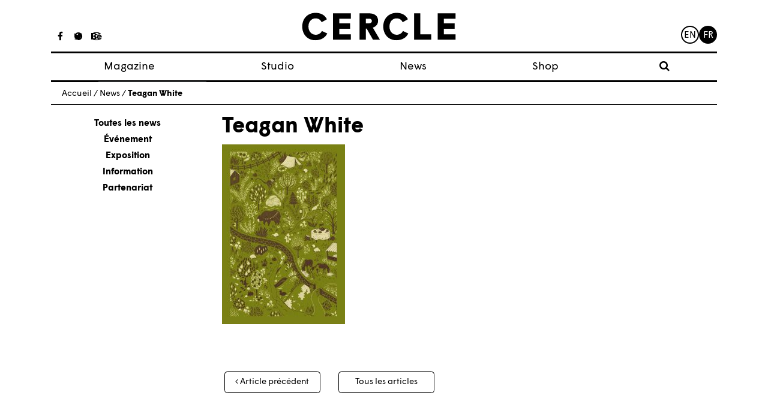

--- FILE ---
content_type: text/html; charset=UTF-8
request_url: https://www.cerclemagazine.com/magazine/articles-magazine/teagan-white/attachment/430/
body_size: 6925
content:
<!DOCTYPE html><html lang="fr-FR"><head><meta charset="UTF-8"><meta http-equiv="X-UA-Compatible" content="IE=edge"><meta name="viewport" content="width=device-width, initial-scale=1"><meta name="mobile-web-app-capable" content="yes"><meta name="apple-mobile-web-app-capable" content="yes"><meta name="apple-mobile-web-app-title" content="Cercle - Studio de création graphique à Strasbourg, France."><link rel="profile" href="https://gmpg.org/xfn/11"><link rel="pingback" href="https://www.cerclemagazine.com/xmlrpc.php"><link href="https://fonts.googleapis.com/css?family=Work+Sans:300,400,600" rel="stylesheet"><meta name='robots' content='index, follow, max-image-preview:large, max-snippet:-1, max-video-preview:-1' /><link media="all" href="https://www.cerclemagazine.com/wp-content/cache/autoptimize/css/autoptimize_4b5a9d6290582b0273bac601b3b4e896.css" rel="stylesheet"><link media="only screen and (max-width: 768px)" href="https://www.cerclemagazine.com/wp-content/cache/autoptimize/css/autoptimize_6fe211f8bb15af76999ce9135805d7af.css" rel="stylesheet"><title>Teagan White &#8212; Cercle</title><link rel="canonical" href="https://www.cerclemagazine.com/wp-content/uploads/2013/09/430.jpg" /><meta property="og:locale" content="fr_FR" /><meta property="og:type" content="article" /><meta property="og:title" content="Teagan White &#8212; Cercle" /><meta property="og:description" content="Monkey and BearBlack, ink + digital, 2011 [...]Lire la suite…" /><meta property="og:url" content="https://www.cerclemagazine.com/wp-content/uploads/2013/09/430.jpg" /><meta property="og:site_name" content="Cercle" /><meta property="article:publisher" content="https://www.facebook.com/cerclemagazine/" /><meta property="article:modified_time" content="2017-06-06T10:45:37+00:00" /><meta property="og:image" content="https://www.cerclemagazine.com/magazine/articles-magazine/teagan-white/attachment/430" /><meta property="og:image:width" content="669" /><meta property="og:image:height" content="978" /><meta property="og:image:type" content="image/jpeg" /><meta name="twitter:card" content="summary_large_image" /><meta name="twitter:site" content="@CercleMagazine" /> <script type="application/ld+json" class="yoast-schema-graph">{"@context":"https://schema.org","@graph":[{"@type":"WebPage","@id":"https://www.cerclemagazine.com/wp-content/uploads/2013/09/430.jpg","url":"https://www.cerclemagazine.com/wp-content/uploads/2013/09/430.jpg","name":"Teagan White &#8212; Cercle","isPartOf":{"@id":"https://www.cerclemagazine.com/#website"},"primaryImageOfPage":{"@id":"https://www.cerclemagazine.com/wp-content/uploads/2013/09/430.jpg#primaryimage"},"image":{"@id":"https://www.cerclemagazine.com/wp-content/uploads/2013/09/430.jpg#primaryimage"},"thumbnailUrl":"https://www.cerclemagazine.com/wp-content/uploads/2013/09/430.jpg","datePublished":"2017-06-06T10:45:15+00:00","dateModified":"2017-06-06T10:45:37+00:00","breadcrumb":{"@id":"https://www.cerclemagazine.com/wp-content/uploads/2013/09/430.jpg#breadcrumb"},"inLanguage":"fr-FR","potentialAction":[{"@type":"ReadAction","target":["https://www.cerclemagazine.com/wp-content/uploads/2013/09/430.jpg"]}]},{"@type":"ImageObject","inLanguage":"fr-FR","@id":"https://www.cerclemagazine.com/wp-content/uploads/2013/09/430.jpg#primaryimage","url":"https://www.cerclemagazine.com/wp-content/uploads/2013/09/430.jpg","contentUrl":"https://www.cerclemagazine.com/wp-content/uploads/2013/09/430.jpg","width":669,"height":978,"caption":"Monkey and BearBlack, ink + digital, 2011"},{"@type":"BreadcrumbList","@id":"https://www.cerclemagazine.com/wp-content/uploads/2013/09/430.jpg#breadcrumb","itemListElement":[{"@type":"ListItem","position":1,"name":"Home","item":"https://www.cerclemagazine.com/"},{"@type":"ListItem","position":2,"name":"Teagan White","item":"https://www.cerclemagazine.com/magazine/articles-magazine/teagan-white/"},{"@type":"ListItem","position":3,"name":"Teagan White"}]},{"@type":"WebSite","@id":"https://www.cerclemagazine.com/#website","url":"https://www.cerclemagazine.com/","name":"Cercle","description":"Studio de création graphique à Strasbourg, France.","publisher":{"@id":"https://www.cerclemagazine.com/#organization"},"potentialAction":[{"@type":"SearchAction","target":{"@type":"EntryPoint","urlTemplate":"https://www.cerclemagazine.com/?s={search_term_string}"},"query-input":"required name=search_term_string"}],"inLanguage":"fr-FR"},{"@type":"Organization","@id":"https://www.cerclemagazine.com/#organization","name":"CERCLE","url":"https://www.cerclemagazine.com/","logo":{"@type":"ImageObject","inLanguage":"fr-FR","@id":"https://www.cerclemagazine.com/#/schema/logo/image/","url":"https://www.cerclemagazine.com/wp-content/uploads/2017/03/logo-cercle.jpg","contentUrl":"https://www.cerclemagazine.com/wp-content/uploads/2017/03/logo-cercle.jpg","width":266,"height":47,"caption":"CERCLE"},"image":{"@id":"https://www.cerclemagazine.com/#/schema/logo/image/"},"sameAs":["https://www.facebook.com/cerclemagazine/","https://twitter.com/CercleMagazine","https://www.instagram.com/cercle_magazine/"]}]}</script> <link rel='dns-prefetch' href='//www.cerclemagazine.com' /><link rel="alternate" type="application/rss+xml" title="Cercle &raquo; Flux" href="https://www.cerclemagazine.com/feed/" /><link rel="alternate" type="application/rss+xml" title="Cercle &raquo; Flux des commentaires" href="https://www.cerclemagazine.com/comments/feed/" /><link rel="https://api.w.org/" href="https://www.cerclemagazine.com/wp-json/" /><link rel="alternate" title="JSON" type="application/json" href="https://www.cerclemagazine.com/wp-json/wp/v2/media/1694" /><link rel="EditURI" type="application/rsd+xml" title="RSD" href="https://www.cerclemagazine.com/xmlrpc.php?rsd" /><meta name="generator" content="WordPress 6.8.3" /><meta name="generator" content="WooCommerce 9.9.6" /><link rel='shortlink' href='https://www.cerclemagazine.com/?p=1694' /><link rel="alternate" title="oEmbed (JSON)" type="application/json+oembed" href="https://www.cerclemagazine.com/wp-json/oembed/1.0/embed?url=https%3A%2F%2Fwww.cerclemagazine.com%2Fmagazine%2Farticles-magazine%2Fteagan-white%2Fattachment%2F430%2F" /><link rel="alternate" title="oEmbed (XML)" type="text/xml+oembed" href="https://www.cerclemagazine.com/wp-json/oembed/1.0/embed?url=https%3A%2F%2Fwww.cerclemagazine.com%2Fmagazine%2Farticles-magazine%2Fteagan-white%2Fattachment%2F430%2F&#038;format=xml" /> <script type="text/javascript">(function(url){
	if(/(?:Chrome\/26\.0\.1410\.63 Safari\/537\.31|WordfenceTestMonBot)/.test(navigator.userAgent)){ return; }
	var addEvent = function(evt, handler) {
		if (window.addEventListener) {
			document.addEventListener(evt, handler, false);
		} else if (window.attachEvent) {
			document.attachEvent('on' + evt, handler);
		}
	};
	var removeEvent = function(evt, handler) {
		if (window.removeEventListener) {
			document.removeEventListener(evt, handler, false);
		} else if (window.detachEvent) {
			document.detachEvent('on' + evt, handler);
		}
	};
	var evts = 'contextmenu dblclick drag dragend dragenter dragleave dragover dragstart drop keydown keypress keyup mousedown mousemove mouseout mouseover mouseup mousewheel scroll'.split(' ');
	var logHuman = function() {
		if (window.wfLogHumanRan) { return; }
		window.wfLogHumanRan = true;
		var wfscr = document.createElement('script');
		wfscr.type = 'text/javascript';
		wfscr.async = true;
		wfscr.src = url + '&r=' + Math.random();
		(document.getElementsByTagName('head')[0]||document.getElementsByTagName('body')[0]).appendChild(wfscr);
		for (var i = 0; i < evts.length; i++) {
			removeEvent(evts[i], logHuman);
		}
	};
	for (var i = 0; i < evts.length; i++) {
		addEvent(evts[i], logHuman);
	}
})('//www.cerclemagazine.com/?wordfence_lh=1&hid=BE8E37F332FC2BE67CD85498A104E8B4');</script><meta name="mobile-web-app-capable" content="yes"><meta name="apple-mobile-web-app-capable" content="yes"><meta name="apple-mobile-web-app-title" content="Cercle - Studio de création graphique à Strasbourg, France."> <noscript><style>.woocommerce-product-gallery{ opacity: 1 !important; }</style></noscript><link rel="icon" href="https://www.cerclemagazine.com/wp-content/uploads/2017/04/spinner.gif" sizes="32x32" /><link rel="icon" href="https://www.cerclemagazine.com/wp-content/uploads/2017/04/spinner.gif" sizes="192x192" /><link rel="apple-touch-icon" href="https://www.cerclemagazine.com/wp-content/uploads/2017/04/spinner.gif" /><meta name="msapplication-TileImage" content="https://www.cerclemagazine.com/wp-content/uploads/2017/04/spinner.gif" /></head><body data-rsssl=1 class="attachment wp-singular attachment-template-default single single-attachment postid-1694 attachmentid-1694 attachment-jpeg wp-custom-logo wp-embed-responsive wp-theme-understrap wp-child-theme-understrap-child theme-understrap woocommerce-no-js group-blog understrap-has-sidebar"><div id="fb-root"></div><div class="hfeed site" id="page"><div class="wrapper-fluid wrapper-navbar wrapper-menu-cercle" id="wrapper-navbar"> <a class="skip-link screen-reader-text sr-only" href="#content">Passer au contenu</a><nav class="navbar navbar-toggleable-md fixed-top"><div class="container"><ul class="hidden-md-down list-inline social-icons social-icons__studio"><li class="list-inline-item"> <a href="https://www.facebook.com/cerclestudio"><i class="fa fa-facebook" aria-hidden="true"></i></a></li><li class="list-inline-item"> <a href="https://fr.pinterest.com/cerclestudio/"><i class="fa fa-pinterest" aria-hidden="true"></i></a></li><li class="list-inline-item"> <a href="https://www.behance.net/cerclestudio"><i class="fa fa-behance" aria-hidden="true"></i></a></li></ul><ul class="hidden-md-down list-inline social-icons social-icons__magazine"><li class="list-inline-item"> <a href="https://www.facebook.com/cerclemagazine/"><i class="fa fa-facebook" aria-hidden="true"></i></a></li><li class="list-inline-item"> <a href="https://twitter.com/CercleMagazine"><i class="fa fa-twitter" aria-hidden="true"></i></a></li><li class="list-inline-item"> <a href="https://www.instagram.com/cercle_magazine/"><i class="fa fa-instagram"
 aria-hidden="true"></i></a></li></ul> <button class="navbar-toggler collapsed" type="button" data-toggle="collapse" data-target="#navbarNavDropdown"
 aria-controls="navbarNavDropdown" aria-expanded="false" aria-label="Toggle navigation"> <span class="icon-bar"></span> <span class="icon-bar"></span> <span class="icon-bar"></span> <span class="sr-only">Toggle navigation</span> </button> <a class="navbar-brand" rel="home" href="https://www.cerclemagazine.com/"
 title="Cercle"> <svg width="261px" height="48px" viewBox="372 328 261 48" version="1.1" xmlns="http://www.w3.org/2000/svg"
 xmlns:xlink="http://www.w3.org/1999/xlink"> <desc>Created with Sketch.</desc> <defs></defs> <g id="cercle" stroke="none" stroke-width="1" fill="none" fill-rule="evenodd"
 transform="translate(372.000000, 328.000000)"> <path
 d="M0,23.8009386 C0,10.4060794 8.8862491,0.489021661 22.7965126,0.489021661 C31.8759206,0.489021661 38.5733502,4.417213 41.9861372,11.3718736 L33.0358159,16.4590181 C31.1032852,12.4017401 27.9477292,9.82660289 22.4742671,9.82660289 C16.099083,9.82660289 10.5606065,15.2359928 10.5606065,23.8009386 C10.5606065,32.7522022 16.4213285,37.7743321 22.7965126,37.7743321 C27.8186426,37.7743321 31.5536751,35.1982527 33.4862058,31.399148 L42.6306282,35.5855126 C39.3459856,42.4751588 32.3272527,47.1119134 22.0879495,47.1119134 C8.95126354,47.1119134 0,37.065769 0,23.8009386"
 id="Fill-1" fill="#000000"></path> <polyline id="Fill-3" fill="#000000"
 points="52.4789025 1.26165704 82.7445379 1.26165704 82.7445379 10.4701516 63.039509 10.4701516 63.039509 18.3265343 81.4574404 18.3265343 81.4574404 27.6000433 63.039509 27.6000433 63.039509 37.1298412 82.7445379 37.1298412 82.7445379 46.339278 52.4789025 46.339278 52.4789025 1.26165704"> </polyline> <path
 d="M113.651838,18.3265343 C116.742379,18.3265343 118.545823,16.7812635 118.545823,14.3342708 C118.545823,11.8232058 116.678307,10.3420072 113.651838,10.3420072 L108.242448,10.3420072 L108.242448,18.3265343 L113.651838,18.3265343 Z M97.6808989,1.26165704 L113.71591,1.26165704 C123.69704,1.26165704 129.10643,6.22065704 129.10643,13.9479531 C129.10643,19.9368195 125.757715,23.671852 120.155166,25.6675126 L132.326058,46.339278 L120.477412,46.339278 L109.658632,27.2777978 L108.242448,27.2777978 L108.242448,46.339278 L97.6808989,46.339278 L97.6808989,1.26165704 L97.6808989,1.26165704 Z"
 id="Fill-4" fill="#000000"></path> <path
 d="M137.92578,23.8009386 C137.92578,10.4060794 146.812971,0.489021661 160.72135,0.489021661 C169.8017,0.489021661 176.498188,4.417213 179.911917,11.3718736 L170.960653,16.4590181 C169.029065,12.4017401 165.873509,9.82660289 160.399105,9.82660289 C154.024863,9.82660289 148.486386,15.2359928 148.486386,23.8009386 C148.486386,32.7522022 154.347108,37.7743321 160.72135,37.7743321 C165.744422,37.7743321 169.479455,35.1982527 171.411986,31.399148 L180.555466,35.5855126 C177.271765,42.4751588 170.25209,47.1119134 160.012787,47.1119134 C146.877043,47.1119134 137.92578,37.065769 137.92578,23.8009386"
 id="Fill-5" fill="#000000"></path> <polyline id="Fill-6" fill="#000000"
 points="190.404682 1.26165704 200.965289 1.26165704 200.965289 37.1298412 219.576379 37.1298412 219.576379 46.339278 190.404682 46.339278 190.404682 1.26165704"> </polyline> <polyline id="Fill-7" fill="#000000"
 points="230.584549 1.26165704 260.850184 1.26165704 260.850184 10.4701516 241.145155 10.4701516 241.145155 18.3265343 259.563087 18.3265343 259.563087 27.6000433 241.145155 27.6000433 241.145155 37.1298412 260.850184 37.1298412 260.850184 46.339278 230.584549 46.339278 230.584549 1.26165704"> </polyline> </g> </svg> </a><ul class="menu-lang"><li class="lang-item lang-item-7 lang-item-en no-translation lang-item-first"><a lang="en-GB" hreflang="en-GB" href="https://www.cerclemagazine.com/en/">en</a></li><li class="lang-item lang-item-4 lang-item-fr current-lang no-translation"><a lang="fr-FR" hreflang="fr-FR" href="https://www.cerclemagazine.com/" aria-current="true">fr</a></li></ul><div id="navbarNavDropdown" class="collapse navbar-collapse"><ul id="main-menu" class="navbar-nav"><li itemscope="itemscope" itemtype="https://www.schema.org/SiteNavigationElement" id="menu-item-25" class="menu-item menu-item-type-post_type menu-item-object-page menu-item-has-children dropdown menu-item-25 nav-item"><a title="Magazine" href="#" data-toggle="dropdown" aria-haspopup="true" aria-expanded="false" class="dropdown-toggle nav-link" id="menu-item-dropdown-25">Magazine</a><ul class="dropdown-menu" aria-labelledby="menu-item-dropdown-25" role="menu"><li itemscope="itemscope" itemtype="https://www.schema.org/SiteNavigationElement" id="menu-item-774" class="menu-item menu-item-type-post_type_archive menu-item-object-article_magazine menu-item-774 nav-item"><a title="Articles" href="https://www.cerclemagazine.com/magazine/articles-magazine/" class="dropdown-item">Articles</a></li><li itemscope="itemscope" itemtype="https://www.schema.org/SiteNavigationElement" id="menu-item-53" class="menu-item menu-item-type-post_type menu-item-object-page menu-item-53 nav-item"><a title="À propos" href="https://www.cerclemagazine.com/magazine/a-propos/" class="dropdown-item">À propos</a></li><li itemscope="itemscope" itemtype="https://www.schema.org/SiteNavigationElement" id="menu-item-52" class="menu-item menu-item-type-post_type menu-item-object-page menu-item-52 nav-item"><a title="Numéros" href="https://www.cerclemagazine.com/magazine/numeros/" class="dropdown-item">Numéros</a></li></ul></li><li itemscope="itemscope" itemtype="https://www.schema.org/SiteNavigationElement" id="menu-item-9190" class="menu-item menu-item-type-custom menu-item-object-custom menu-item-9190 nav-item"><a title="Studio" target="_blank" rel="noopener noreferrer" href="https://cerclestudio.com/" class="nav-link">Studio</a></li><li itemscope="itemscope" itemtype="https://www.schema.org/SiteNavigationElement" id="menu-item-23" class="menu-item menu-item-type-post_type menu-item-object-page menu-item-23 nav-item"><a title="News" href="https://www.cerclemagazine.com/news-fr/" class="nav-link">News</a></li><li itemscope="itemscope" itemtype="https://www.schema.org/SiteNavigationElement" id="menu-item-6381" class="menu-item menu-item-type-post_type menu-item-object-page menu-item-6381 nav-item"><a title="Shop" href="https://www.cerclemagazine.com/boutique/" class="nav-link">Shop</a></li><li><form role="search" method="get" id="searchform" class="searchform" action="https://www.cerclemagazine.com/" ><div><div class="show-searchform"><label class="screen-reader-text" for="s"><i class="fa fa-search" aria-hidden="true"></i></label></div><div class="the-searchform"><input type="text" value="" name="s" id="s" /><input type="submit" id="searchsubmit" value="Rechercher" /></div></div></form></li></ul></div></div></nav></div><div class="wrapper" id="single-wrapper"><div class="container" id="content" tabindex="-1"><p class="breadcrumbs"><span xmlns:v="http://rdf.data-vocabulary.org/#"><span typeof="v:Breadcrumb"><a href="https://www.cerclemagazine.com" rel="v:url" property="v:title">Accueil</a> / <span rel="v:child" typeof="v:Breadcrumb"><a href="https://www.cerclemagazine.com/news-fr" rel="v:url" property="v:title">News</a> / <span class="breadcrumb_last">Teagan White</span></span></span></span></p><div class="row"><div class="col-md-3"><ul class="list-unstyled col-g__liste-categories"><li><a class="active" href="/news-fr/">Toutes les news</a></li><li><a href="https://www.cerclemagazine.com/category/evenement/" alt="View all post filed under Événement">Événement</a></li><li><a href="https://www.cerclemagazine.com/category/exposition/" alt="View all post filed under Exposition">Exposition</a></li><li><a href="https://www.cerclemagazine.com/category/information/" alt="View all post filed under Information">Information</a></li><li><a href="https://www.cerclemagazine.com/category/partenariat/" alt="View all post filed under Partenariat">Partenariat</a></li></ul></div><div class="col-md-9"><main class="site-main" id="main"><div class="article-single-mag--image"></div><article class="article-single-mag post-1694 attachment type-attachment status-inherit hentry" id="post-1694"><header class="entry-header"><h1 class="">Teagan White</h1></header><div class="entry-content"><p class="attachment"><a href='https://www.cerclemagazine.com/wp-content/uploads/2013/09/430.jpg'><img fetchpriority="high" decoding="async" width="205" height="300" src="https://www.cerclemagazine.com/wp-content/uploads/2013/09/430-205x300.jpg" class="attachment-medium size-medium" alt="" srcset="https://www.cerclemagazine.com/wp-content/uploads/2013/09/430-205x300.jpg 205w, https://www.cerclemagazine.com/wp-content/uploads/2013/09/430.jpg 669w" sizes="(max-width: 205px) 100vw, 205px" /></a></p></div><footer class="entry-footer"></footer></article><div class="legende-gallerie"><p> <br></p></div><nav class="navigation post-navigation post-navigation-post"><h2 class="sr-only">Navigation des articles</h2><div class="nav-links row" style="text-align: center;"><div class="col-sm-4"> <span class="nav-next"><a class="btn btn-cercle" href="https://www.cerclemagazine.com/magazine/articles-magazine/teagan-white/" rel="prev"><i class="fa fa-angle-left"></i>&nbsp;Article précédent</a></span></div><div class="col-sm-4"> <a href="/blog" class="btn btn-cercle btn-pagination-milieu" >Tous les articles</a></div><div class="col-sm-4"></div></div></nav></main></div></div></div></div><div class="wrapper" id="wrapper-footer"><div class="container"><div class="menu-footer"><ul id="menu-menu-footer-fr" class="menu"><li id="menu-item-786" class="menu-item menu-item-type-custom menu-item-object-custom menu-item-786"><a href="/magazine/a-propos/#contact">Contact Magazine</a></li><li id="menu-item-36" class="menu-item menu-item-type-post_type menu-item-object-page menu-item-36"><a href="https://www.cerclemagazine.com/mentions-legales/">Mentions légales</a></li><li id="menu-item-39" class="menu-item menu-item-type-custom menu-item-object-custom menu-item-39"><a target="_blank" href="http://sebastien-poilvert.com/">Site par Sébastien Poilvert</a></li></ul></div></div></div></div> <script type="speculationrules">{"prefetch":[{"source":"document","where":{"and":[{"href_matches":"\/*"},{"not":{"href_matches":["\/wp-*.php","\/wp-admin\/*","\/wp-content\/uploads\/*","\/wp-content\/*","\/wp-content\/plugins\/*","\/wp-content\/themes\/understrap-child\/*","\/wp-content\/themes\/understrap\/*","\/*\\?(.+)"]}},{"not":{"selector_matches":"a[rel~=\"nofollow\"]"}},{"not":{"selector_matches":".no-prefetch, .no-prefetch a"}}]},"eagerness":"conservative"}]}</script> <noscript><style>.lazyload{display:none;}</style></noscript><script data-noptimize="1">window.lazySizesConfig=window.lazySizesConfig||{};window.lazySizesConfig.loadMode=1;</script><script async data-noptimize="1" src='https://www.cerclemagazine.com/wp-content/plugins/autoptimize/classes/external/js/lazysizes.min.js?ao_version=3.1.13'></script> <script type="text/javascript">var _gaq = _gaq || [];
		_gaq.push(['_setAccount', 'UA-34843231-1']);
		_gaq.push(['_trackPageview']);

		(function() {
		var ga = document.createElement('script'); ga.type = 'text/javascript'; ga.async = true;
		ga.src = ('https:' == document.location.protocol ? 'https://ssl' : 'http://www') + '.google-analytics.com/ga.js';
		var s = document.getElementsByTagName('script')[0]; s.parentNode.insertBefore(ga, s);
		})();</script> <script defer src="https://www.cerclemagazine.com/wp-content/cache/autoptimize/js/autoptimize_98341d0f463da6ed780e7ea360558a5c.js"></script></body></html>